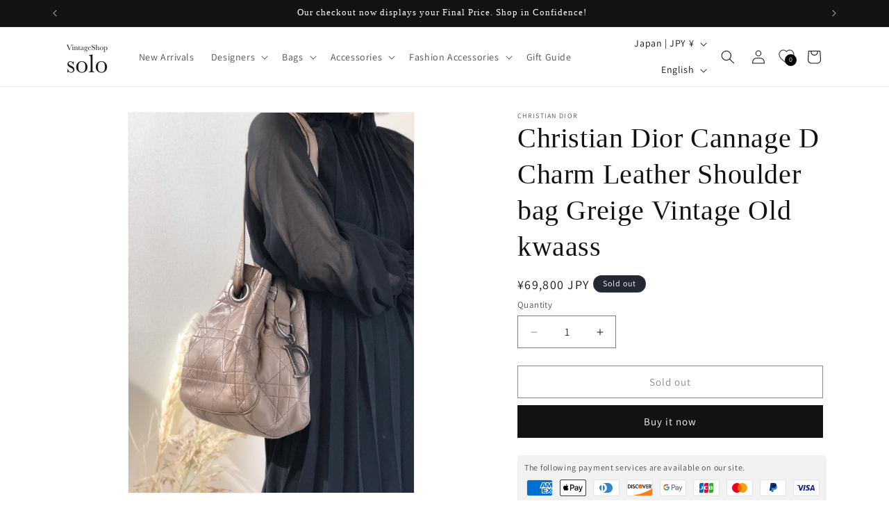

--- FILE ---
content_type: text/javascript; charset=utf-8
request_url: https://solo-vintage.jp/products/christian-dior-cannage-d-charm-leather-shoulder-bag-greige-vintage-old-kwaass.js
body_size: 1701
content:
{"id":7971217735895,"title":"Christian Dior Cannage D Charm Leather Shoulder bag Greige Vintage Old kwaass","handle":"christian-dior-cannage-d-charm-leather-shoulder-bag-greige-vintage-old-kwaass","description":"◆ Size\u003cbr data-mce-fragment=\"1\"\u003eHeight 29cm × Width 30cm × Depth 12cm \u003cbr\u003eShoulder strap length 28cm\u003cbr\u003e\u003cbr data-mce-fragment=\"1\"\u003e◆ Spec\u003cbr data-mce-fragment=\"1\"\u003eColor: Greige\u003cbr data-mce-fragment=\"1\"\u003eMaterial: Leather\u003cbr data-mce-fragment=\"1\"\u003ePocket: Inside pocket ×1\u003cbr data-mce-fragment=\"1\"\u003eCome With: Dust bag \u003cbr\u003eWeight: 630g\u003cbr data-mce-fragment=\"1\"\u003e \u003cbr data-mce-fragment=\"1\"\u003e◆ Condition\u003cbr data-mce-fragment=\"1\"\u003eExterior AB rank: Vintage products relatively clean but showing slight scratches and dirt that seems to have been used in several times.\u003cbr data-mce-fragment=\"1\"\u003eInterior AB rank: Vintage products relatively clean but showing slight scratches and dirt that seems to have been used in several times.\u003cbr data-mce-fragment=\"1\"\u003e \u003cbr data-mce-fragment=\"1\"\u003e \u003cbr data-mce-fragment=\"1\"\u003e* Please note :\u003cbr data-mce-fragment=\"1\"\u003e・There is some feeling of use and smell for Vintage products.\u003cbr data-mce-fragment=\"1\"\u003e・Item location is Japan. \u003cbr data-mce-fragment=\"1\"\u003eOrder shipments outside of Japan will be responsible for paying customs duties and taxes.\u003cbr data-mce-fragment=\"1\"\u003eWe are not in charge or in control over those charges as customs policies vary by country.\u003cbr data-mce-fragment=\"1\"\u003eIf you have any questions related to customs charges,\u003cbr data-mce-fragment=\"1\"\u003eWe kindly ask you to contact your local customs office.\u003cbr data-mce-fragment=\"1\"\u003e・These are the actual photos of the item.\u003cbr data-mce-fragment=\"1\"\u003e・There may be some inaccuracy due to manual measurement.\u003cbr data-mce-fragment=\"1\"\u003ePlease purchase after understanding.\u003cbr\u003e\u003cbr data-mce-fragment=\"1\"\u003e \u003cbr data-mce-fragment=\"1\"\u003e(Product number: kwaass)\n\u003cdiv id=\"gtx-trans\" style=\"position: absolute; left: 56px; top: 218.219px;\"\u003e\n\u003cdiv class=\"gtx-trans-icon\"\u003e\u003c\/div\u003e\n\u003c\/div\u003e","published_at":"2025-12-05T17:18:34+09:00","created_at":"2023-06-05T16:27:14+09:00","vendor":"Christian Dior","type":"Shoulder bags","tags":[],"price":6980000,"price_min":6980000,"price_max":6980000,"available":false,"price_varies":false,"compare_at_price":6980000,"compare_at_price_min":6980000,"compare_at_price_max":6980000,"compare_at_price_varies":false,"variants":[{"id":43838502109399,"title":"Default Title","option1":"Default Title","option2":null,"option3":null,"sku":"","requires_shipping":true,"taxable":true,"featured_image":null,"available":false,"name":"Christian Dior Cannage D Charm Leather Shoulder bag Greige Vintage Old kwaass","public_title":null,"options":["Default Title"],"price":6980000,"weight":0,"compare_at_price":6980000,"inventory_management":"shopify","barcode":"","requires_selling_plan":false,"selling_plan_allocations":[]}],"images":["\/\/cdn.shopify.com\/s\/files\/1\/0353\/4923\/3796\/files\/IMG_6055_4221c7e1-4191-4603-8774-b4f8e67cc7b0.jpg?v=1686361930","\/\/cdn.shopify.com\/s\/files\/1\/0353\/4923\/3796\/files\/IMG_6054_673b83dc-f7fe-4490-a36a-c5c6df9bd54b.jpg?v=1686361930","\/\/cdn.shopify.com\/s\/files\/1\/0353\/4923\/3796\/files\/IMG_4091.jpg?v=1686361930","\/\/cdn.shopify.com\/s\/files\/1\/0353\/4923\/3796\/files\/IMG_4001_a5cce2bc-0369-4aeb-be50-87588b65c882.jpg?v=1686361930","\/\/cdn.shopify.com\/s\/files\/1\/0353\/4923\/3796\/files\/IMG_4002_5216baf0-6975-4c77-a44b-9c3cb515366f.jpg?v=1686361929","\/\/cdn.shopify.com\/s\/files\/1\/0353\/4923\/3796\/files\/IMG_3998_4156d3a9-4430-4407-9d13-0d1af77d3c9d.jpg?v=1686361929","\/\/cdn.shopify.com\/s\/files\/1\/0353\/4923\/3796\/files\/IMG_3997_4f1ea0d7-336d-4815-95c5-00abbbd363ae.jpg?v=1686361929","\/\/cdn.shopify.com\/s\/files\/1\/0353\/4923\/3796\/files\/IMG_3999_73300b6b-597b-4360-a948-993b2c2768e9.jpg?v=1686361929","\/\/cdn.shopify.com\/s\/files\/1\/0353\/4923\/3796\/files\/IMG_3995.jpg?v=1686361929","\/\/cdn.shopify.com\/s\/files\/1\/0353\/4923\/3796\/files\/IMG_4005_b9343388-726a-43e7-aed1-aa3bcfec1eb3.jpg?v=1686361929","\/\/cdn.shopify.com\/s\/files\/1\/0353\/4923\/3796\/files\/IMG_4003_59b85463-12f7-4ee6-982e-5fdb81b23106.jpg?v=1686361929","\/\/cdn.shopify.com\/s\/files\/1\/0353\/4923\/3796\/files\/IMG_4004.jpg?v=1686361929","\/\/cdn.shopify.com\/s\/files\/1\/0353\/4923\/3796\/files\/IMG_3996_a2cd636f-b83f-4d75-883d-6ec0cd9fecdc.jpg?v=1686361929","\/\/cdn.shopify.com\/s\/files\/1\/0353\/4923\/3796\/files\/IMG_3994.jpg?v=1686361929","\/\/cdn.shopify.com\/s\/files\/1\/0353\/4923\/3796\/files\/IMG_3992.jpg?v=1686361929","\/\/cdn.shopify.com\/s\/files\/1\/0353\/4923\/3796\/files\/IMG_3993.jpg?v=1686361929","\/\/cdn.shopify.com\/s\/files\/1\/0353\/4923\/3796\/files\/00rank_EN_7af4ed69-5420-41df-b7d6-326c7f23e40c.jpg?v=1686361929"],"featured_image":"\/\/cdn.shopify.com\/s\/files\/1\/0353\/4923\/3796\/files\/IMG_6055_4221c7e1-4191-4603-8774-b4f8e67cc7b0.jpg?v=1686361930","options":[{"name":"Title","position":1,"values":["Default Title"]}],"url":"\/products\/christian-dior-cannage-d-charm-leather-shoulder-bag-greige-vintage-old-kwaass","media":[{"alt":null,"id":31816044642519,"position":1,"preview_image":{"aspect_ratio":0.75,"height":3478,"width":2609,"src":"https:\/\/cdn.shopify.com\/s\/files\/1\/0353\/4923\/3796\/files\/IMG_6055_4221c7e1-4191-4603-8774-b4f8e67cc7b0.jpg?v=1686361930"},"aspect_ratio":0.75,"height":3478,"media_type":"image","src":"https:\/\/cdn.shopify.com\/s\/files\/1\/0353\/4923\/3796\/files\/IMG_6055_4221c7e1-4191-4603-8774-b4f8e67cc7b0.jpg?v=1686361930","width":2609},{"alt":null,"id":31816044675287,"position":2,"preview_image":{"aspect_ratio":0.75,"height":3718,"width":2788,"src":"https:\/\/cdn.shopify.com\/s\/files\/1\/0353\/4923\/3796\/files\/IMG_6054_673b83dc-f7fe-4490-a36a-c5c6df9bd54b.jpg?v=1686361930"},"aspect_ratio":0.75,"height":3718,"media_type":"image","src":"https:\/\/cdn.shopify.com\/s\/files\/1\/0353\/4923\/3796\/files\/IMG_6054_673b83dc-f7fe-4490-a36a-c5c6df9bd54b.jpg?v=1686361930","width":2788},{"alt":null,"id":31802378518743,"position":3,"preview_image":{"aspect_ratio":1.0,"height":3021,"width":3021,"src":"https:\/\/cdn.shopify.com\/s\/files\/1\/0353\/4923\/3796\/files\/IMG_4091.jpg?v=1686361930"},"aspect_ratio":1.0,"height":3021,"media_type":"image","src":"https:\/\/cdn.shopify.com\/s\/files\/1\/0353\/4923\/3796\/files\/IMG_4091.jpg?v=1686361930","width":3021},{"alt":null,"id":31802378354903,"position":4,"preview_image":{"aspect_ratio":1.0,"height":1818,"width":1818,"src":"https:\/\/cdn.shopify.com\/s\/files\/1\/0353\/4923\/3796\/files\/IMG_4001_a5cce2bc-0369-4aeb-be50-87588b65c882.jpg?v=1686361930"},"aspect_ratio":1.0,"height":1818,"media_type":"image","src":"https:\/\/cdn.shopify.com\/s\/files\/1\/0353\/4923\/3796\/files\/IMG_4001_a5cce2bc-0369-4aeb-be50-87588b65c882.jpg?v=1686361930","width":1818},{"alt":null,"id":31802378387671,"position":5,"preview_image":{"aspect_ratio":1.0,"height":1818,"width":1818,"src":"https:\/\/cdn.shopify.com\/s\/files\/1\/0353\/4923\/3796\/files\/IMG_4002_5216baf0-6975-4c77-a44b-9c3cb515366f.jpg?v=1686361929"},"aspect_ratio":1.0,"height":1818,"media_type":"image","src":"https:\/\/cdn.shopify.com\/s\/files\/1\/0353\/4923\/3796\/files\/IMG_4002_5216baf0-6975-4c77-a44b-9c3cb515366f.jpg?v=1686361929","width":1818},{"alt":null,"id":31802378289367,"position":6,"preview_image":{"aspect_ratio":1.0,"height":1818,"width":1818,"src":"https:\/\/cdn.shopify.com\/s\/files\/1\/0353\/4923\/3796\/files\/IMG_3998_4156d3a9-4430-4407-9d13-0d1af77d3c9d.jpg?v=1686361929"},"aspect_ratio":1.0,"height":1818,"media_type":"image","src":"https:\/\/cdn.shopify.com\/s\/files\/1\/0353\/4923\/3796\/files\/IMG_3998_4156d3a9-4430-4407-9d13-0d1af77d3c9d.jpg?v=1686361929","width":1818},{"alt":null,"id":31802378256599,"position":7,"preview_image":{"aspect_ratio":1.0,"height":1818,"width":1818,"src":"https:\/\/cdn.shopify.com\/s\/files\/1\/0353\/4923\/3796\/files\/IMG_3997_4f1ea0d7-336d-4815-95c5-00abbbd363ae.jpg?v=1686361929"},"aspect_ratio":1.0,"height":1818,"media_type":"image","src":"https:\/\/cdn.shopify.com\/s\/files\/1\/0353\/4923\/3796\/files\/IMG_3997_4f1ea0d7-336d-4815-95c5-00abbbd363ae.jpg?v=1686361929","width":1818},{"alt":null,"id":31802378322135,"position":8,"preview_image":{"aspect_ratio":1.0,"height":1818,"width":1818,"src":"https:\/\/cdn.shopify.com\/s\/files\/1\/0353\/4923\/3796\/files\/IMG_3999_73300b6b-597b-4360-a948-993b2c2768e9.jpg?v=1686361929"},"aspect_ratio":1.0,"height":1818,"media_type":"image","src":"https:\/\/cdn.shopify.com\/s\/files\/1\/0353\/4923\/3796\/files\/IMG_3999_73300b6b-597b-4360-a948-993b2c2768e9.jpg?v=1686361929","width":1818},{"alt":null,"id":31802378191063,"position":9,"preview_image":{"aspect_ratio":1.0,"height":1818,"width":1818,"src":"https:\/\/cdn.shopify.com\/s\/files\/1\/0353\/4923\/3796\/files\/IMG_3995.jpg?v=1686361929"},"aspect_ratio":1.0,"height":1818,"media_type":"image","src":"https:\/\/cdn.shopify.com\/s\/files\/1\/0353\/4923\/3796\/files\/IMG_3995.jpg?v=1686361929","width":1818},{"alt":null,"id":31802378485975,"position":10,"preview_image":{"aspect_ratio":1.0,"height":1818,"width":1818,"src":"https:\/\/cdn.shopify.com\/s\/files\/1\/0353\/4923\/3796\/files\/IMG_4005_b9343388-726a-43e7-aed1-aa3bcfec1eb3.jpg?v=1686361929"},"aspect_ratio":1.0,"height":1818,"media_type":"image","src":"https:\/\/cdn.shopify.com\/s\/files\/1\/0353\/4923\/3796\/files\/IMG_4005_b9343388-726a-43e7-aed1-aa3bcfec1eb3.jpg?v=1686361929","width":1818},{"alt":null,"id":31802378420439,"position":11,"preview_image":{"aspect_ratio":1.0,"height":1759,"width":1759,"src":"https:\/\/cdn.shopify.com\/s\/files\/1\/0353\/4923\/3796\/files\/IMG_4003_59b85463-12f7-4ee6-982e-5fdb81b23106.jpg?v=1686361929"},"aspect_ratio":1.0,"height":1759,"media_type":"image","src":"https:\/\/cdn.shopify.com\/s\/files\/1\/0353\/4923\/3796\/files\/IMG_4003_59b85463-12f7-4ee6-982e-5fdb81b23106.jpg?v=1686361929","width":1759},{"alt":null,"id":31802378453207,"position":12,"preview_image":{"aspect_ratio":1.0,"height":1537,"width":1537,"src":"https:\/\/cdn.shopify.com\/s\/files\/1\/0353\/4923\/3796\/files\/IMG_4004.jpg?v=1686361929"},"aspect_ratio":1.0,"height":1537,"media_type":"image","src":"https:\/\/cdn.shopify.com\/s\/files\/1\/0353\/4923\/3796\/files\/IMG_4004.jpg?v=1686361929","width":1537},{"alt":null,"id":31802378223831,"position":13,"preview_image":{"aspect_ratio":1.0,"height":1818,"width":1818,"src":"https:\/\/cdn.shopify.com\/s\/files\/1\/0353\/4923\/3796\/files\/IMG_3996_a2cd636f-b83f-4d75-883d-6ec0cd9fecdc.jpg?v=1686361929"},"aspect_ratio":1.0,"height":1818,"media_type":"image","src":"https:\/\/cdn.shopify.com\/s\/files\/1\/0353\/4923\/3796\/files\/IMG_3996_a2cd636f-b83f-4d75-883d-6ec0cd9fecdc.jpg?v=1686361929","width":1818},{"alt":null,"id":31802378158295,"position":14,"preview_image":{"aspect_ratio":1.0,"height":3024,"width":3024,"src":"https:\/\/cdn.shopify.com\/s\/files\/1\/0353\/4923\/3796\/files\/IMG_3994.jpg?v=1686361929"},"aspect_ratio":1.0,"height":3024,"media_type":"image","src":"https:\/\/cdn.shopify.com\/s\/files\/1\/0353\/4923\/3796\/files\/IMG_3994.jpg?v=1686361929","width":3024},{"alt":null,"id":31802378092759,"position":15,"preview_image":{"aspect_ratio":1.0,"height":1697,"width":1697,"src":"https:\/\/cdn.shopify.com\/s\/files\/1\/0353\/4923\/3796\/files\/IMG_3992.jpg?v=1686361929"},"aspect_ratio":1.0,"height":1697,"media_type":"image","src":"https:\/\/cdn.shopify.com\/s\/files\/1\/0353\/4923\/3796\/files\/IMG_3992.jpg?v=1686361929","width":1697},{"alt":null,"id":31802378125527,"position":16,"preview_image":{"aspect_ratio":1.0,"height":1361,"width":1361,"src":"https:\/\/cdn.shopify.com\/s\/files\/1\/0353\/4923\/3796\/files\/IMG_3993.jpg?v=1686361929"},"aspect_ratio":1.0,"height":1361,"media_type":"image","src":"https:\/\/cdn.shopify.com\/s\/files\/1\/0353\/4923\/3796\/files\/IMG_3993.jpg?v=1686361929","width":1361},{"alt":null,"id":31802378551511,"position":17,"preview_image":{"aspect_ratio":1.0,"height":2048,"width":2048,"src":"https:\/\/cdn.shopify.com\/s\/files\/1\/0353\/4923\/3796\/files\/00rank_EN_7af4ed69-5420-41df-b7d6-326c7f23e40c.jpg?v=1686361929"},"aspect_ratio":1.0,"height":2048,"media_type":"image","src":"https:\/\/cdn.shopify.com\/s\/files\/1\/0353\/4923\/3796\/files\/00rank_EN_7af4ed69-5420-41df-b7d6-326c7f23e40c.jpg?v=1686361929","width":2048}],"requires_selling_plan":false,"selling_plan_groups":[]}

--- FILE ---
content_type: image/svg+xml
request_url: https://solo-vintage.jp/cdn/shop/t/26/assets/wechatpay.svg?v=26440534955023123071754549584
body_size: 1271
content:
<svg width="38" height="24" viewBox="0 0 38 24" fill="none" xmlns="http://www.w3.org/2000/svg">
<path d="M2.11133 0.5H35.8887C36.3105 0.5 36.719 0.672748 37.0225 0.986328C37.3265 1.30052 37.5 1.73044 37.5 2.18164V21.8184C37.5 22.2696 37.3265 22.6995 37.0225 23.0137C36.719 23.3273 36.3105 23.5 35.8887 23.5H2.11133C1.68951 23.5 1.28103 23.3273 0.977539 23.0137C0.67353 22.6995 0.500045 22.2696 0.5 21.8184V2.18164C0.500046 1.73044 0.67353 1.30052 0.977539 0.986328C1.24318 0.711853 1.58914 0.545138 1.9541 0.507812L2.11133 0.5Z" fill="white" stroke="#EDEDED"/>
<path d="M33.5702 1.91669C34.5833 1.91669 35.4123 2.74169 35.4123 3.75002V20.25C35.4123 21.2584 34.5833 22.0834 33.5702 22.0834H4.0965C3.08334 22.0834 2.25439 21.2584 2.25439 20.25V3.75002C2.25439 2.74169 3.08334 1.91669 4.0965 1.91669H33.5702Z" fill="white"/>
<path d="M17.0834 9.80002C16.9912 9.80002 16.9912 9.80002 16.8991 9.89168C16.7149 9.89168 16.6228 9.80002 16.5307 9.70835V9.52502L15.3334 6.95835V6.86668C15.3334 6.77502 15.4255 6.68335 15.5176 6.68335C15.6097 6.68335 15.6097 6.68335 15.6097 6.77502L16.9912 7.69168C17.0834 7.78335 17.1755 7.78335 17.3597 7.78335C17.4518 7.78335 17.5439 7.78335 17.5439 7.78335L24.0834 4.85002C22.7018 3.38335 20.8597 2.55835 18.8334 2.55835C15.2412 2.55835 12.386 4.94168 12.386 7.96668C12.386 9.61668 13.2149 11.0833 14.5965 12C14.6886 12.0917 14.7807 12.1833 14.7807 12.3667V12.4583C14.6886 12.825 14.5044 13.4667 14.5044 13.5583C14.5044 13.65 14.5044 13.65 14.5044 13.7417C14.5044 13.8333 14.5965 13.925 14.6886 13.925H14.7807L16.1623 13.1C16.2544 13.0083 16.3465 13.0084 16.5307 13.0084C16.6228 13.0084 16.6228 13.0084 16.7149 13.0084C17.3597 13.1917 18.0965 13.2833 18.8334 13.2833C22.4255 13.2833 25.2807 10.9 25.2807 7.87502C25.2807 7.05002 25.0044 6.22502 24.5439 5.49168L17.0834 9.80002Z" fill="#39B54A"/>
<path d="M11.0042 19.15L10.9121 19.3333C10.82 19.5167 10.82 19.7 10.7279 19.8833C10.6358 19.6083 10.6358 19.3333 10.5437 19.0583L10.0831 17.4083H9.80682L9.25419 19.15C9.16208 19.425 9.06998 19.7 9.06998 19.975L8.97787 19.3333L8.51735 17.4083H8.14893L8.97787 20.525H9.25419L9.80682 18.7833C9.89893 18.5083 9.99103 18.2333 9.99103 18.05C9.99103 18.2333 10.0831 18.5083 10.1752 18.7833L10.6358 20.525H10.9121L11.8331 17.5H11.4647L11.0042 19.15Z" fill="#505052"/>
<path d="M12.9385 18.2333C12.2938 18.2333 11.9254 18.6917 11.9254 19.425C11.8333 19.975 12.2938 20.525 12.8464 20.525H12.9385C13.2148 20.525 13.3991 20.525 13.6754 20.3417H13.7675L13.5833 20.1583C13.3991 20.25 13.2148 20.25 13.0306 20.25C12.5701 20.25 12.2938 19.975 12.2938 19.425H13.8596V19.3333C13.8596 19.15 13.7675 18.875 13.6754 18.6917C13.4912 18.4167 13.2148 18.2333 12.9385 18.2333ZM12.2017 19.15C12.2017 18.7833 12.478 18.5083 12.8464 18.5083C13.0306 18.5083 13.1227 18.5083 13.2148 18.6917C13.3069 18.7833 13.3991 18.9667 13.3991 19.15H12.2017Z" fill="#505052"/>
<path d="M16.3465 20.1583C16.1623 20.25 15.886 20.25 15.7018 20.25C15.057 20.25 14.5044 19.7917 14.5044 19.2417C14.5044 19.15 14.5044 19.0583 14.5044 19.0583C14.4123 18.4167 14.8728 17.775 15.5176 17.775C15.6097 17.775 15.7018 17.775 15.7018 17.775C15.886 17.775 16.0702 17.775 16.2544 17.8667L16.4386 17.5917C16.2544 17.5 15.9781 17.4083 15.7018 17.4083C14.8728 17.4083 14.136 18.05 14.136 18.875C14.136 18.9667 14.136 18.9667 14.136 19.0583C14.0439 19.8833 14.5965 20.525 15.4255 20.6167C15.5176 20.6167 15.5176 20.6167 15.6097 20.6167C15.886 20.6167 16.1623 20.525 16.4386 20.4333L16.3465 20.1583Z" fill="#505052"/>
<path d="M17.9121 18.2333C17.7279 18.2333 17.5437 18.325 17.4516 18.325C17.3595 18.4167 17.2673 18.4167 17.2673 18.5083V17.3167H16.8989V20.525H17.1752V19.15C17.1752 19.0583 17.1752 19.0583 17.1752 18.9667C17.2673 18.6917 17.4516 18.5083 17.7279 18.5083C18.1884 18.5083 18.2805 18.9667 18.2805 19.15V20.4333H18.6489V19.0583C18.6489 18.2333 18.0042 18.2333 17.9121 18.2333Z" fill="#505052"/>
<path d="M21.6885 17.775H21.3201V18.2334H20.9517V18.5084H21.3201V19.7917C21.3201 19.975 21.3201 20.1584 21.5043 20.3417C21.5964 20.4334 21.7806 20.525 21.8727 20.525C21.9648 20.525 22.0569 20.525 22.2411 20.4334H22.3332L22.149 20.25H21.9648C21.7806 20.25 21.6885 20.1584 21.6885 19.8834V18.5084H22.3332V18.2334H21.6885V17.775Z" fill="#505052"/>
<path d="M24.4516 17.4083C24.2674 17.4083 23.9911 17.4083 23.8069 17.5V20.525H24.1753V19.2417C24.2674 19.2417 24.3595 19.2417 24.4516 19.2417C24.82 19.2417 25.0964 19.15 25.3727 18.875C25.5569 18.6917 25.649 18.5083 25.5569 18.2333C25.5569 17.9583 25.4648 17.775 25.2806 17.5917C25.0964 17.5 24.82 17.3167 24.4516 17.4083ZM24.0832 17.6833C24.1753 17.6833 24.3595 17.6833 24.4516 17.6833C24.9121 17.6833 25.1885 17.8667 25.1885 18.325C25.1885 18.7833 24.9121 18.9667 24.3595 18.9667C24.2674 18.9667 24.1753 18.9667 23.9911 18.9667L24.0832 17.6833Z" fill="#505052"/>
<path d="M29.1491 18.2333L28.5965 19.6083C28.5965 19.7 28.5044 19.7917 28.5044 19.975L28.4123 19.7L27.8596 18.325H27.4912L28.3202 20.3417V20.4333C28.3202 20.4333 28.3202 20.4333 28.3202 20.525C28.2281 20.7083 28.1359 20.8917 27.9517 21.075C27.8596 21.1667 27.7675 21.2583 27.5833 21.2583H27.4912L27.7675 21.5333C27.8596 21.4417 27.9517 21.35 28.0438 21.35C28.4123 20.9833 28.5965 20.525 28.7807 20.0667L29.4254 18.4167V18.325L29.1491 18.2333Z" fill="#505052"/>
<path d="M20.6755 19.975V19.15C20.6755 18.6 20.3992 18.2333 19.8465 18.2333C19.5702 18.2333 19.386 18.325 19.2018 18.4167L19.386 18.6917C19.5702 18.6 19.6623 18.5083 19.8465 18.5083C19.9386 18.5083 20.1228 18.5083 20.2149 18.6C20.3071 18.6917 20.3992 18.875 20.3071 19.0583C19.9386 19.0583 19.4781 19.15 19.2018 19.425C19.0176 19.5167 19.0176 19.7 19.0176 19.975C19.0176 20.3417 19.2939 20.6167 19.6623 20.6167C19.6623 20.6167 19.6623 20.6167 19.7544 20.6167C20.0307 20.6167 20.2149 20.525 20.3992 20.3417V20.525H20.7676V20.4333C20.6755 20.25 20.6755 20.0667 20.6755 19.975ZM19.5702 19.6083C19.8465 19.425 20.1228 19.3333 20.3992 19.425V19.7917V19.8833C20.3071 20.1583 20.0307 20.25 19.7544 20.25C19.5702 20.25 19.386 20.0667 19.386 19.8833C19.386 19.8833 19.386 19.8833 19.386 19.7917C19.386 19.7917 19.4781 19.6083 19.5702 19.6083Z" fill="#505052"/>
<path d="M27.2147 19.975V19.15C27.2147 18.6 26.9384 18.2333 26.3858 18.2333C26.2016 18.2333 25.9252 18.325 25.741 18.4167L25.9252 18.6917C26.1095 18.6 26.2016 18.6 26.3858 18.6C26.4779 18.6 26.6621 18.6 26.7542 18.6917C26.8463 18.7833 26.9384 18.9667 26.9384 19.15C26.57 19.15 26.1095 19.2417 25.8331 19.5167C25.741 19.6083 25.6489 19.8833 25.6489 20.0667C25.6489 20.4333 25.9252 20.7083 26.2937 20.7083C26.2937 20.7083 26.2937 20.7083 26.3858 20.7083C26.6621 20.7083 26.8463 20.6167 27.0305 20.4333V20.6167H27.3989V20.525C27.3068 20.25 27.3068 20.0667 27.2147 19.975ZM27.0305 19.7917V19.8833C26.9384 20.1583 26.6621 20.25 26.4779 20.25C26.2937 20.25 26.1095 20.1583 26.1095 19.8833C26.1095 19.8833 26.1095 19.8833 26.1095 19.7917C26.1095 19.7 26.1095 19.6083 26.2016 19.5167C26.4779 19.3333 26.7542 19.2417 27.0305 19.3333V19.7917Z" fill="#505052"/>
</svg>
